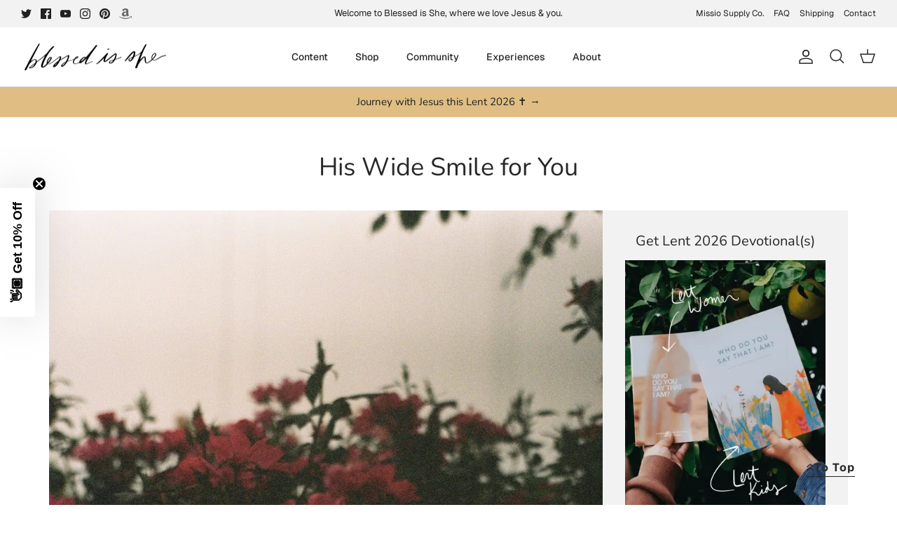

--- FILE ---
content_type: text/json
request_url: https://conf.config-security.com/model
body_size: 85
content:
{"title":"recommendation AI model (keras)","structure":"release_id=0x3c:30:67:60:38:7e:7f:76:34:76:54:6c:7c:43:36:3b:32:25:66:40:6f:71:4f:5a:59:40:33:29:26;keras;21iidclfly018rkc79t7xeastukitqhgxwpdkgm2qwal4b065xjkuellowu1jj7yas26wq29","weights":"../weights/3c306760.h5","biases":"../biases/3c306760.h5"}